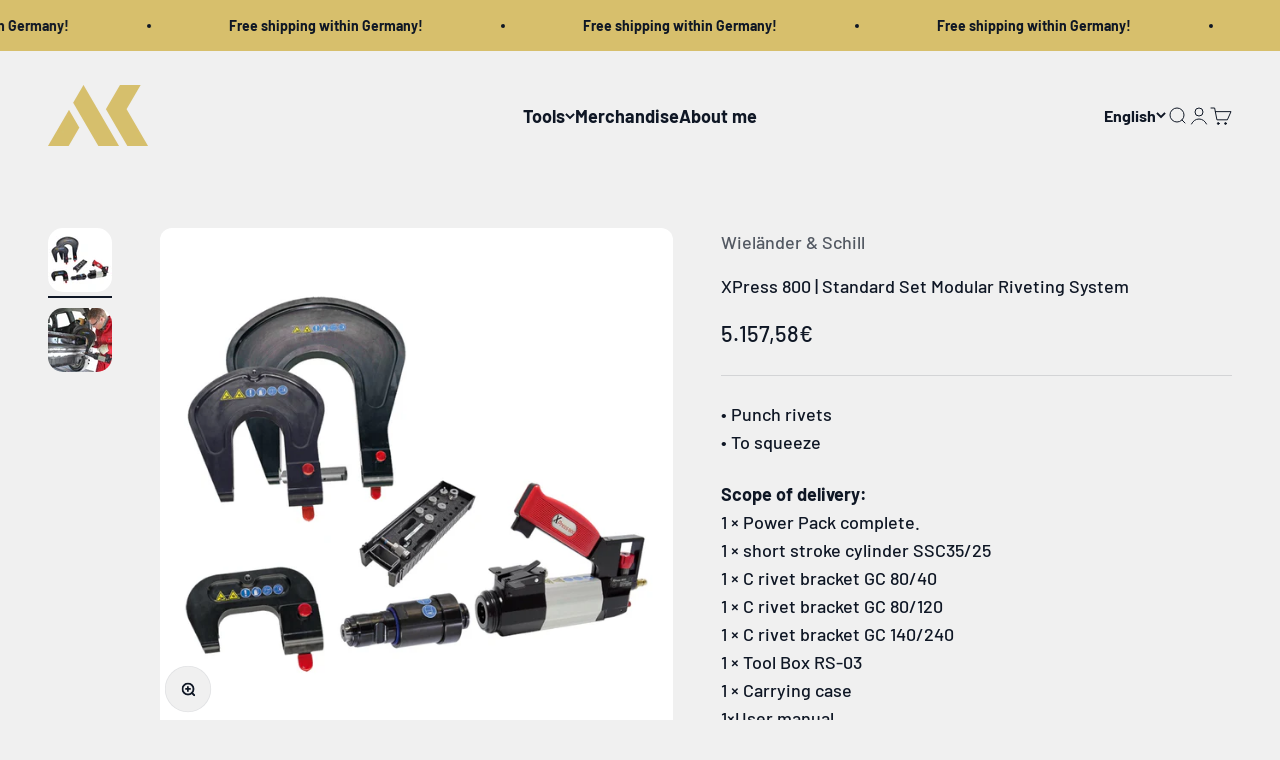

--- FILE ---
content_type: application/javascript; charset=utf-8
request_url: https://cs.complianz.io/cookie-solution/confs/js/91902860.js
body_size: -189
content:
_cmplc.csRC = { consApiKey: 'HWyUlW3eQiRmYCbIuXnDgebcILIJQd7o', brand: 'Complianz', publicId: '09255ffd-6214-425b-89c7-d06a9e0af240', floatingGroup: false };
_cmplc.csEnabled = true;
_cmplc.csPurposes = [1];
_cmplc.cpUpd = 1765888517;
_cmplc.csFeatures = {"geolocation_setting":true,"compliance_solution_white_labeling":1,"rejection_recovery":false,"full_customization":true,"multiple_languages":true,"mobile_app_integration":false};
_cmplc.csT = null;
_cmplc.googleConsentModeV2 = true;
_cmplc.totalNumberOfProviders = 9;
